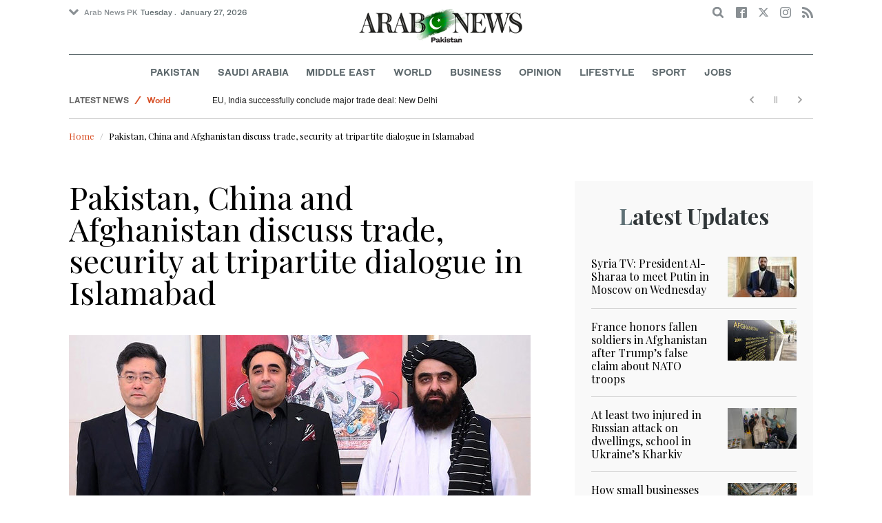

--- FILE ---
content_type: text/html; charset=utf-8
request_url: https://www.arabnews.pk/node/2298921/pakistan
body_size: 17235
content:
<!--60236--><!doctype html>
<html itemscope itemtype="http://schema.org/Webpage" class="no-js" lang="en" dir="ltr">

<head>
  <script async src="https://cdn.onthe.io/io.js/VLpTs7YbQBN4"></script>
  <meta http-equiv="X-UA-Compatible" content="IE=Edge,chrome=1" />
  <meta charset="utf-8" />
  <meta http-equiv="Content-Type" content="text/html; charset=utf-8" />
<link rel="shortcut icon" href="https://www.arabnews.pk/sites/default/files/index.png" type="image/png" />
<meta name="description" content="ISLAMABAD: Pakistan’s foreign minister Bilawal Bhutto-Zardari on Saturday discussed trade, regional connectivity and counterterrorism with his counterparts from Kabul and Beijing while hosting a tripartite dialogue on Afghanistan, said a brief statement issued by the foreign office in Islamabad. The event took place just a few days after the United Nations held a meeting in" />
<meta name="abstract" content="Get the latest breaking news and headlines from the largest Arab News website. Get world news, sport news, business news, entertainment, lifestyle, video and photos." />
<meta name="rights" content="Arab News" />
<link rel="canonical" href="https://www.arabnews.pk/node/2298921/pakistan" />
<link rel="shortlink" href="https://arab.news/z88qg" />
<meta http-equiv="content-language" content="en" />
<meta property="fb:app_id" content="331299401208963" />
<meta property="og:site_name" content="Arab News PK" />
<meta property="og:type" content="article" />
<meta property="og:title" content="Pakistan, China and Afghanistan discuss trade, security at tripartite dialogue in Islamabad" />
<meta property="og:url" content="https://arab.news/z88qg" />
<meta property="og:description" content="ISLAMABAD: Pakistan’s foreign minister Bilawal Bhutto-Zardari on Saturday discussed trade, regional connectivity and counterterrorism with his counterparts from Kabul and Beijing while hosting a tripartite dialogue on Afghanistan, said a brief statement issued by the foreign office in Islamabad. The event took place just a few days after the United Nations held a meeting in Doha in which various countries, including Pakistan, participated to find ways to pressure the Taliban to provide more rights to women." />
<meta property="og:updated_time" content="2023-05-06T22:06:43+03:00" />
<meta property="og:image" content="https://www.arabnews.pk/sites/default/files/styles/660x371_watermarkpakistan/public/main-image/2023/05/06/3805286-1829539581.jpg?itok=ev64Dod4" />
<meta property="og:image:url" content="https://www.arabnews.pk/sites/default/files/styles/660x371_watermarkpakistan/public/main-image/2023/05/06/3805286-1829539581.jpg?itok=ev64Dod4" />
<meta name="twitter:card" content="summary_large_image" />
<meta name="twitter:site" content="@Arab_News" />
<meta name="twitter:site:id" content="69172612" />
<meta name="twitter:creator" content="@Arab_News" />
<meta name="twitter:creator:id" content="69172612" />
<meta name="twitter:title" content="Pakistan, China and Afghanistan discuss trade, security at tripartite" />
<meta name="twitter:url" content="https://arab.news/z88qg" />
<meta name="twitter:description" content="ISLAMABAD: Pakistan’s foreign minister Bilawal Bhutto-Zardari on Saturday discussed trade, regional connectivity and counterterrorism with his counterparts from Kabul and Beijing while hosting a" />
<meta name="twitter:image" content="https://www.arabnews.pk/sites/default/files/styles/660x371_watermarkpakistan/public/main-image/2023/05/06/3805286-1829539581.jpg?itok=ev64Dod4" />
<meta property="article:published_time" content="2023-05-06T21:51:20+03:00" />
<meta property="article:modified_time" content="2023-05-06T22:06:43+03:00" />
<meta itemprop="name" content="Pakistan, China and Afghanistan discuss trade, security at tripartite dialogue in Islamabad" />
<meta itemprop="description" content="ISLAMABAD: Pakistan’s foreign minister Bilawal Bhutto-Zardari on Saturday discussed trade, regional connectivity and counterterrorism with his counterparts from Kabul and Beijing while hosting a tripartite dialogue on Afghanistan, said a brief statement issued by the foreign office in Islamabad. The event took place just a few days after the United Nations held a meeting in Doha in which various countries, including Pakistan, participated to find ways to pressure the Taliban to provide more rights to women." />
<meta itemprop="image" content="https://www.arabnews.pk/sites/default/files/styles/660x371_watermarksaudi/public/main-image/2023/05/06/3805286-1829539581.jpg?itok=sE34fnF-" />
  <meta name="viewport" content="width=device-width, initial-scale=1.0" />
  <title>Pakistan, China and Afghanistan discuss trade, security at tripartite dialogue in Islamabad | Arab News PK</title>
  <link type="text/css" rel="stylesheet" href="https://www.arabnews.pk/sites/default/files/css/css_lQaZfjVpwP_oGNqdtWCSpJT1EMqXdMiU84ekLLxQnc4.css" media="all" />
<link type="text/css" rel="stylesheet" href="https://www.arabnews.pk/sites/default/files/css/css_BufjjoOnuJh6uJQVVMb4QWQv-KnWx_lG0GDvc10vDV0.css" media="all" />
<link type="text/css" rel="stylesheet" href="https://www.arabnews.pk/sites/default/files/css/css_UUNq-h4nXBp47kiN_tBve5abMjVNmcs-SogmBCp1EOo.css" media="all" />
<link type="text/css" rel="stylesheet" href="https://www.arabnews.pk/sites/default/files/css/css_S1iRH6pqoG9ST_lbfSWVGomZyltRnNkxe_nNTRnjQs0.css" media="all" />
  <script type="text/javascript" src="https://www.arabnews.pk/sites/all/modules/jquery_update/replace/jquery/1.7/jquery.min.js?v=1.7.2"></script>
<script type="text/javascript" src="https://www.arabnews.pk/misc/jquery-extend-3.4.0.js?v=1.7.2"></script>
<script type="text/javascript" src="https://www.arabnews.pk/misc/jquery-html-prefilter-3.5.0-backport.js?v=1.7.2"></script>
<script type="text/javascript" src="https://www.arabnews.pk/misc/jquery.once.js?v=1.2"></script>
<script type="text/javascript" src="https://www.arabnews.pk/misc/drupal.js?t9fpvf"></script>
<script type="text/javascript" src="https://www.arabnews.pk/sites/all/modules/jquery_update/replace/ui/external/jquery.cookie.js?v=67fb34f6a866c40d0570"></script>
<script type="text/javascript" src="https://www.arabnews.pk/sites/all/modules/jquery_update/replace/misc/jquery.form.min.js?v=2.69"></script>
<script type="text/javascript" src="https://www.arabnews.pk/sites/all/modules/dialog/misc/ajax.js?v=7.82"></script>
<script type="text/javascript" src="https://www.arabnews.pk/sites/all/modules/jquery_update/js/jquery_update.js?v=0.0.1"></script>
<script type="text/javascript" src="https://www.arabnews.pk/sites/all/modules/ajax_links_api/ajax_links_api.js?t9fpvf"></script>
<script type="text/javascript" src="https://www.arabnews.pk/sites/all/modules/fb_instant_articles/modules/fb_instant_articles_display/js/admin.js?t9fpvf"></script>
<script type="text/javascript">
<!--//--><![CDATA[//><!--
  window.most_article = function (period, folder_type) {
      jQuery.getJSON('https://www.arabnews.com/sites/default/files/'+folder_type+'/'+period+'.json?v='+(new Date).getTime(), function(data) {
        var _url ='https://www.arabnews.com/sites/default/files/'+folder_type+'/'+period+'.json';
          //console.log(_url);
          //console.log(data);
          var html="";
          jQuery.each(data.articles.list, function(i,item){
          var _number_view = "";
          if(folder_type == "mostread"){
            _number_view = item.pageviews;
          } else{
            _number_view = item.facebook;
          }
          var _nid_article =  item.url.split("/"); 
          var _img_public = item.type_article.split("public://");

          //console.log(_img_public);

          if(_img_public.length == 2){
            var _img_most = 'https://www.arabnews.com/sites/default/files/'+_img_public[1];
            
          } else if (_img_public.length == 1){
            var _img_most = item.type_article;
          }
          html +='<div class="object-item" data-nid="'+_nid_article[2]+'"><div class="media-object"><div class="media-object-section"><div class="media-object-img"><a href="'+item.url+'"><img title="'+item.page+'" alt="'+item.page+'" width="100" src="'+_img_most+'"></a></div><div class="meta-area"><span class="views-count  views-count-placeholder nid-'+_nid_article[2]+'"><i class="icomoon-icon icon-views"></i> <span>'+_number_view+'</span></span></div></div><div class="media-object-section"><h6 class="font-bold"><a href="'+item.url+'">'+item.page+'</a></h6></div></div>';
              if (i == 5){
              return false;
              }    
          });
          var _div_id ='#share_'+folder_type+'_'+period;
          jQuery(_div_id).append(html);
      });
    }
//--><!]]>
</script>
<script type="text/javascript" src="https://www.arabnews.pk/sites/all/modules/views_ajax_get/views_ajax_get.js?t9fpvf"></script>
<script type="text/javascript" src="https://www.arabnews.pk/sites/all/modules/views/js/base.js?t9fpvf"></script>
<script type="text/javascript" src="https://www.arabnews.pk/misc/progress.js?v=7.82"></script>
<script type="text/javascript" src="https://www.arabnews.pk/sites/all/modules/views/js/ajax_view.js?t9fpvf"></script>
<script type="text/javascript" src="https://www.arabnews.pk/sites/all/modules/gd_infinite_scroll/js/gd_infinite_scroll.js?t9fpvf"></script>
<script type="text/javascript" src="https://www.arabnews.pk/sites/all/modules/hide_submit/js/hide_submit.js?t9fpvf"></script>
<script type="text/javascript">
<!--//--><![CDATA[//><!--
jQuery.extend(Drupal.settings, {"basePath":"\/","pathPrefix":"","ajaxPageState":{"theme":"narabnewspk","theme_token":"ForOuHwvMG27fqfhAl9TRRrF7BuJonECqkxrnk7L8p0","jquery_version":"1.7","js":{"sites\/all\/modules\/jquery_update\/replace\/jquery\/1.7\/jquery.min.js":1,"misc\/jquery-extend-3.4.0.js":1,"misc\/jquery-html-prefilter-3.5.0-backport.js":1,"misc\/jquery.once.js":1,"misc\/drupal.js":1,"sites\/all\/modules\/jquery_update\/replace\/ui\/external\/jquery.cookie.js":1,"sites\/all\/modules\/jquery_update\/replace\/misc\/jquery.form.min.js":1,"sites\/all\/modules\/dialog\/misc\/ajax.js":1,"sites\/all\/modules\/jquery_update\/js\/jquery_update.js":1,"sites\/all\/modules\/ajax_links_api\/ajax_links_api.js":1,"sites\/all\/modules\/fb_instant_articles\/modules\/fb_instant_articles_display\/js\/admin.js":1,"0":1,"sites\/all\/modules\/views_ajax_get\/views_ajax_get.js":1,"sites\/all\/modules\/views\/js\/base.js":1,"misc\/progress.js":1,"sites\/all\/modules\/views\/js\/ajax_view.js":1,"sites\/all\/modules\/gd_infinite_scroll\/js\/gd_infinite_scroll.js":1,"sites\/all\/modules\/hide_submit\/js\/hide_submit.js":1},"css":{"modules\/system\/system.base.css":1,"sites\/all\/modules\/ajax_links_api\/ajax_links_api.css":1,"sites\/all\/modules\/date\/date_api\/date.css":1,"sites\/all\/modules\/date\/date_popup\/themes\/datepicker.1.7.css":1,"sites\/all\/modules\/date\/date_repeat_field\/date_repeat_field.css":1,"sites\/all\/modules\/ckeditor\/css\/ckeditor.css":1,"sites\/all\/modules\/ctools\/css\/ctools.css":1,"sites\/all\/modules\/gd_infinite_scroll\/css\/gd_infinite_scroll.css":1,"sites\/all\/modules\/hide_submit\/css\/hide_submit.css":1,"sites\/all\/themes\/narabnewspk\/assets\/css\/app.css":1}},"ajax_links_api":{"selector":"#content","trigger":".ajax-link","negative_triggers":"#toolbar a","html5":0,"vpager":1},"viewsAjaxGet":["ticker"],"views":{"ajax_path":"\/views\/ajax","ajaxViews":{"views_dom_id:063db2ffc8627c7e46045230562d201e":{"view_name":"ticker","view_display_id":"block_1","view_args":"","view_path":"node\/2298921","view_base_path":"ticker-json","view_dom_id":"063db2ffc8627c7e46045230562d201e","pager_element":0}}},"urlIsAjaxTrusted":{"\/views\/ajax":true,"\/node\/2298921\/pakistan":true},"gd_infinite_scroll":{"1":{"img_path":"https:\/\/www.arabnews.pk\/sites\/all\/modules\/gd_infinite_scroll\/images\/ajax-loader.gif","name":"node_scroll","pager_selector":"ul.pager","next_selector":"li.pager-next a:first","content_selector":".view-id-full_content_display","items_selector":".cell","load_more":0,"load_more_markup":"\u003Cbutton class=\u0022load-more\u0022\u003ELoad more\u003C\/button\u003E","ajax_pager":0,"database_override":true,"url":"node\/*"}},"hide_submit":{"hide_submit_status":true,"hide_submit_method":"disable","hide_submit_css":"hide-submit-disable","hide_submit_abtext":"","hide_submit_atext":"","hide_submit_hide_css":"hide-submit-processing","hide_submit_hide_text":"Processing...","hide_submit_indicator_style":"expand-left","hide_submit_spinner_color":"#000","hide_submit_spinner_lines":12,"hide_submit_hide_fx":0,"hide_submit_reset_time":5000}});
//--><!]]>
</script>
  <!-- <link rel="stylesheet" media="print" src="/sites/all/themes/narabnewspk/assets/css/print_stylesheet.css" /> -->
  <script src="/sites/all/themes/narabnewspk/assets/js/Pageviews-2.0.js?afdeeasf"></script>
     
  <script type='text/javascript'>
    var d_site = d_site || '7E7526088960047A3792A35A';
  </script>
  <script src='//widget.privy.com/assets/widget.js'></script>
  
  <!-- Remove view count from pk-->
  <style type="text/css">
    .views-count-placeholder {
      display: none !important;
    }
  </style>
  <script>
    (function(w, d, s, l, i) {
      w[l] = w[l] || [];
      w[l].push({
        'gtm.start': new Date().getTime(),
        event: 'gtm.js'
      });
      var f = d.getElementsByTagName(s)[0],
        j = d.createElement(s),
        dl = l != 'dataLayer' ? '&l=' + l : '';
      j.async = true;
      j.src =
        'https://www.googletagmanager.com/gtm.js?id=' + i + dl;
      f.parentNode.insertBefore(j, f);
    })(window, document, 'script', 'dataLayer', 'GTM-K2V74X2');
  </script>
  <script type="text/javascript">
    !(function(p,l,o,w,i,n,g){
        if(!p[i]){
            p[i]=p[i]||[];
            p[i].push(i);
            p[i]=function(){(p[i].q=p[i].q||[]).push(arguments);};
            p[i].q=p[i].q||[];
            n=l.createElement(o);
            g=l.getElementsByTagName(o)[0];
            n.async=1;
            n.src=w;
            g.parentNode.insertBefore(n, g);
            n.onload = function() {
                window.l5plow.initTag('24', 1800, '', 'tracker.srmg-cdp.com');

                window.l5plow('enableFormTracking');
                window.l5plow('trackPageView');
            };
        }
    })(window, document, "script", "https://js.l5id.com/l5v3s.js", "l5track");
  </script>
  <script src="/srpc.js?ssss"></script>
  <!-- Start GPT Tag -->
  <script async="async" src="https://securepubads.g.doubleclick.net/tag/js/gpt.js"></script>
  <script>
    window.googletag = window.googletag || {
      cmd: []
    };
    var anchorSlot;

    function isMobileDevice() {
      return /Android|webOS|iPhone|iPod|BlackBerry|IEMobile|Opera Mini/i.test(navigator.userAgent);
    }
    googletag.cmd.push(function() {
      var isDesktop = !isMobileDevice() && window.innerWidth > 1024;
      var isTablet = window.innerWidth > 767 && window.innerWidth <= 1024;
      var isMobile = isMobileDevice();

      

      var topMapping = googletag.sizeMapping()
        .addSize([1080, 0], [
          [728, 90],
          [970, 90],
          [970, 250]
        ])
        .addSize([750, 400], [
          [728, 90],
          [970, 250],
          [970, 50]
        ])
        .addSize([470, 400], [
          [320, 50],
          [320, 100],
          [300, 100],
          [300, 50]
        ])
        .addSize([0, 0], [
          [320, 50],
          [320, 100],
          [300, 100],
          [320, 50]
        ])
        .build();

      var midMapping = googletag.sizeMapping()
        .addSize([1080, 0], [
          [300, 250],
          [336, 280],
          [300, 600],
          [160, 600]
        ])
        .addSize([750, 400], [
          [300, 250],
          [336, 280],
          [300, 600],
          [160, 600]
        ])
        .addSize([470, 400], [
          [300, 250],
          [336, 280],
          [250, 250],
          [200, 200]
        ])
        .addSize([0, 0], [
          [300, 250],
          [336, 280],
          [250, 250],
          [200, 200]
        ])
        .build();

      var bottomMapping = googletag.sizeMapping()
        .addSize([1080, 0], [
          [336, 280],[300, 250]
        ])
        .addSize([750, 400], [
          [250, 250],
          [300, 250],
          [336, 280]
        ])
        .addSize([470, 400], [
          [300, 250],
          [250, 250],
          [320, 100],
          [200, 200],
          [336, 280]
        ])
        .addSize([0, 0], [
          [320, 50],
          [250, 250],
          [200, 200],
          [320, 100],
          [336, 280]
        ])
        .build();

      googletag.defineSlot('/5910/Arabnewspk/Pakistan', [1, 1], 'div-gpt-ad-3341368-0').addService(googletag.pubads());

      googletag.defineOutOfPageSlot('/5910/Arabnewspk/Pakistan', 'div-gpt-ad-3341368-1')
        .addService(googletag.pubads());

      googletag.defineSlot('/5910/Arabnewspk/Pakistan', [
          [728, 90],
          [970, 90],
          [970, 250],
          [970, 90],
          [320, 50],
          [320, 100],
          [300, 100],
          [300, 50]
        ], 'div-gpt-ad-3341368-2')
        .defineSizeMapping(topMapping)
        .setTargeting('position', 'atf')
        .addService(googletag.pubads());

      googletag.defineSlot('/5910/Arabnewspk/Pakistan', [
          [300, 250],
          [336, 280],
          [300, 600],
          [160, 600],
          [250, 250],
          [200, 200]
        ], 'div-gpt-ad-3341368-3')
        .defineSizeMapping(midMapping)
        .setTargeting('position', 'Mid1')
        .addService(googletag.pubads());

      googletag.defineSlot('/5910/Arabnewspk/Pakistan', [
          [300, 250],
          [336, 280],
          [300, 600],
          [160, 600],
          [250, 250],
          [200, 200],
          ['Fluid']
        ], 'div-gpt-ad-3341368-4')
        .defineSizeMapping(midMapping)
        .setTargeting('position', 'Mid2')
        .addService(googletag.pubads());

      googletag.defineSlot('/5910/Arabnewspk/Pakistan', [
          [300, 250],
          [250, 250],
          [336, 280],
          [320, 50],
          [320, 100],
          [200, 200],
          ['Fluid']
        ], 'div-gpt-ad-3341368-5')
        .defineSizeMapping(bottomMapping)
        .setTargeting('position', 'btf')
        .addService(googletag.pubads());


      if (document.body.clientWidth <= 1024) {
        anchorSlot = googletag.defineOutOfPageSlot(
          '/5910/Arabnewspk/business', googletag.enums.OutOfPageFormat.BOTTOM_ANCHOR);
      }
      if (anchorSlot) {
        anchorSlot
          .setTargeting('Page', 'Pakistan')
          .addService(googletag.pubads());
      }

      // Configure page-level targeting.
      googletag.pubads().setTargeting('Page', ['Article']);
      googletag.pubads().setTargeting('url', [window.location.pathname]);
      googletag.pubads().enableLazyLoad({
        // Fetch slots within 2 viewports.
        fetchMarginPercent: 200,
        // Render slots within 1 viewports.
        renderMarginPercent: 100,
        mobileScaling: 2.0
      });
            var ppid = 'de077aa247d94718103378d2b3ebbdeb2d9e871bda59b4b234da63328c5fad4a';
      googletag.pubads().setPublisherProvidedId(ppid);
      googletag.pubads().enableSingleRequest();
      googletag.pubads().collapseEmptyDivs();
      googletag.pubads().setCentering(true);
      googletag.enableServices();
    });

    // networkCode is provided
    window.googletag = window.googletag || {
      cmd: []
    };
    googletag.secureSignalProviders = googletag.secureSignalProviders || [];
    googletag.secureSignalProviders.push({
      networkCode: "5910",
      collectorFunction: () => {
        // ...custom signal generation logic...
        return Promise.resolve("signal");
      },
    });
  </script>
  <script async src="//pahter.tech/c/arabnews.pk.js"></script>
  <script async src="https://serving.srmg.com/player/srmgads.js"></script>
  <script data-playerPro="current">(function(){var s=document.querySelector('script[data-playerPro="current"]');s.removeAttribute("data-playerPro");(playerPro=window.playerPro||[]).push({id:"vzQlgZN6vogT",after:s});})();</script>
</head>

<body class="html not-front not-logged-in no-sidebars page-node page-node- page-node-2298921 node-type-rbitem domain-www-arabnews-pk" >
  <!-- Google Tag Manager (noscript) -->
  <noscript><iframe src="https://www.googletagmanager.com/ns.html?id=GTM-K2V74X2" height="0" width="0" style="display:none;visibility:hidden"></iframe></noscript>
  <!-- End Google Tag Manager (noscript) -->
  <div id="main-wrap">

    <div id='div-gpt-ad-3341368-0'>
      <script>
        googletag.cmd.push(function() {
          onDvtagReady(function () { googletag.display('div-gpt-ad-3341368-0'); });
        });
      </script>
    </div>

    <div id='div-gpt-ad-3341368-1'>
      <script>
        googletag.cmd.push(function() {
          onDvtagReady(function () { googletag.display('div-gpt-ad-3341368-1'); });
        });
      </script>
    </div>
    <div canvas="container">
      <div class="container">
        <div id="sb-blocker"></div>
                <script>
  jQuery.ajax({
    url: '/views/ajax',
    type: 'post',
    data: {
      view_name: 'ticker',
      view_display_id: 'block_2', //your display id
      view_args: {}, // your views arguments
    },
    dataType: 'json',
    success: function(response) {
      if (response[1] !== undefined) {
        jQuery('.break-news-header').append(response[1].data);
        // Drupal.attachBehaviors();
        //  Drupal.attachBehaviors($('#raayleft'), Drupal.settings);
      }

    },
    complete: function() {
      // jQuery(".author-slick").slick("getSlick").refresh();
    }
  });
</script>
<header id="main-header">
  <div id="sticky-header-waypoint">
    <div class="break-news-header show-for-large">
          </div>
    <div class="sticky-header-spacer"></div>
    <div class="main-header-before show-for-medium">
      <div class="grid-container">
        <div class="grid-x grid-margin-x">
          <div class="cell shrink show-for-medium-only">
            <button class="toggle-nav-panel" type="button" aria-label="Menu" aria-controls="navigation"><i class="icomoon-icon icon-hamburger"></i></button>
          </div>
          <div class="cell auto">
            <div class="dropdown-wrapper">
              <button class="dropdown button small" type="button"><i class="icomoon-icon icon-arrow-down"></i>Arab News PK</button>
              <div class="dropdown-menu">
                <ul class="menu vertical">
                  <li><a href="http://www.arabnews.com/">Arab News</a></li>
                  <li><a href="http://www.arabnews.jp/">Arab News JP</a></li>
                  <li><a href="https://www.arabnews.fr/">Arab News FR</a></li>
                </ul>
              </div>
            </div>
            <div class="current-date">
               <time>Tuesday .  January 27, 2026 </time>            </div>
          </div>
          <div class="cell shrink">
            <div class="text-right">
              <div class="holder-area">
                <div class="search-area">
                  <form class="searchbox" action="/node/2298921/pakistan" method="post" id="search-block-form" accept-charset="UTF-8"><div><div class="container-inline">
      <h2 class="element-invisible">Search form</h2>
    <div class="form-item form-type-textfield form-item-search-block-form">
  <label class="element-invisible" for="edit-search-block-form--2">Search </label>
 <input title="Enter the terms you wish to search for." placeholder="Search here ..." class="searchbox-input form-text" onkeyup="buttonUp();" type="text" id="edit-search-block-form--2" name="search_block_form" value="" size="15" maxlength="128" />
</div>
<div class="form-actions form-wrapper" id="edit-actions"><input class="searchbox-submit form-submit" type="submit" id="edit-submit" name="op" value="" /><span class="searchbox-icon"><i class="icomoon-icon icon-search"></i></span></div><input type="hidden" name="form_build_id" value="form-BLeuFnUh4WsnXM6jzjihBrGSrTcZRalbloZaCHIQv6A" />
<input type="hidden" name="form_id" value="search_block_form" />
</div>
</div></form>                </div>
              </div>
              <div class="socials-area">
                <div class="socials-btns">
                  <a href="https://www.facebook.com/arabnewspk/" class="social-btn facebook-btn-hover" target="_blank"><i class="icomoon-icon icon-facebook"></i></a>
                  <a href="https://twitter.com/arabnewspk/" class="social-btn twitter-btn-hover" target="_blank"><i class="icomoon-icon icon-twitter"></i></a>
                  <a href="https://www.instagram.com/arabnewspk/" class="social-btn instagram-btn-hover" target="_blank"><i class="icomoon-icon icon-instagram"></i></a>
                  <!-- <a href="https://plus.google.com/+arabnews" class="social-btn"><i class="icomoon-icon icon-googleplus"></i></a> -->
                  <a href="/rss" class="social-btn" target="_blank"><i class="icomoon-icon icon-rss"></i></a>
                </div>
              </div>
            </div>
          </div>
        </div>
      </div>
    </div>

    <div class="main-header-inner show-for-medium">
      <div class="grid-container">
        <div class="grid-x grid-margin-x align-center">
          <div class="cell shrink">
            <div class="logo">
              <a href="/"><img src="/sites/all/themes/narabnewspk/assets/img/logo-pk.png?sdsa" alt="Logo"></a>
            </div>
            <div class="banner">
              Pakistan Edition
            </div>
          </div>
        </div>
      </div>
    </div>
    <div id="area-to-stick">
      <div class="grid-x gutters-1x align-justify align-middle">
        <div class="cell shrink hide-for-large">
          <button class="toggle-nav-panel" type="button" aria-label="Menu" aria-controls="navigation"><i class="icomoon-icon icon-hamburger"></i></button>
        </div>
        <div class="cell shrink">
          <div class="logo">
            <a href="/"><img src="/sites/all/themes/narabnewspk/assets/img/logo-pk-no-txt.png" alt="Logo"></a>
          </div>
          <div class="banner">Pakistan Edition</div>
        </div>
        <div class="cell auto show-for-large">
          <nav class="nav-container">
            <ul class="menu align-center show-for-medium"><li class="first leaf saudi-arabia-theme-bg-hover menu-17541"><a href="/Pakistan">Pakistan</a></li>
<li class="leaf middle-east-theme-bg-hover menu-17546"><a href="/saudiarabia">Saudi Arabia</a></li>
<li class="leaf menu-17651"><a href="/middleeast">Middle East</a></li>
<li class="leaf world-theme-bg-hover menu-17551"><a href="/world">World</a></li>
<li class="leaf economy-theme-bg-hover menu-17556"><a href="/economy">Business</a></li>
<li class="leaf menu-17631"><a href="/opinion">Opinion</a></li>
<li class="leaf lifestyle-theme-bg-hover menu-17586"><a href="/lifestyle">Lifestyle</a></li>
<li class="leaf sports-theme-bg-hover menu-17581"><a href="/sport">Sport</a></li>
<li class="last leaf menu-17681"><a href="http://careers.arabnews.com">Jobs</a></li>
</ul>          </nav>
        </div>
        <div class="cell shrink">
          <div class="subheader-block text-right">
            <div class="holder-area">
              <div class="search-area">
                <form class="searchbox" action="/node/2298921/pakistan" method="post" id="search-block-form--2" accept-charset="UTF-8"><div><div class="container-inline">
      <h2 class="element-invisible">Search form</h2>
    <div class="form-item form-type-textfield form-item-search-block-form">
  <label class="element-invisible" for="edit-search-block-form--4">Search </label>
 <input title="Enter the terms you wish to search for." placeholder="Search here ..." class="searchbox-input form-text" onkeyup="buttonUp();" type="text" id="edit-search-block-form--4" name="search_block_form" value="" size="15" maxlength="128" />
</div>
<div class="form-actions form-wrapper" id="edit-actions--2"><input class="searchbox-submit form-submit" type="submit" id="edit-submit--2" name="op" value="" /><span class="searchbox-icon"><i class="icomoon-icon icon-search"></i></span></div><input type="hidden" name="form_build_id" value="form-5piR28U_2hJGnX3ZOH2uy-m1zTcFPWWoudvGS_V_hSU" />
<input type="hidden" name="form_id" value="search_block_form" />
</div>
</div></form>              </div>
            </div>
            <div class="socials-area show-for-medium">
              <div class="socials-btns">
                <a href="https://www.facebook.com/arabnewspk" class="social-btn facebook-btn-hover" target="_blank"><i class="icomoon-icon icon-facebook"></i></a>
                <a href="https://twitter.com/arabnewspk" class="social-btn twitter-btn-hover" target="_blank"><i class="icomoon-icon icon-twitter"></i></a>
                <a href="https://www.instagram.com/arabnewspk" class="social-btn instagram-btn-hover" target="_blank"><i class="icomoon-icon icon-instagram"></i></a>
                <!--  <a href="https://plus.google.com/+arabnews" class="social-btn"><i class="icomoon-icon icon-googleplus"></i></a> -->
                <a href="/rss" class="social-btn" target="_blank"><i class="icomoon-icon icon-rss"></i></a>
              </div>
            </div>
          </div>
        </div>
      </div>
    </div>
    <div id="sticky-header" canvas="">
      <div class="ad-block ad-block-header block-wrapper show-for-large" id="leaderboard" data-duration="2">
        <div class="block-wrapper__content">
          <div class="ad-block__holder small text-center">
          
              
          <script>
            if (!isMobileDevice()) {
                document.write("<div id='div-gpt-ad-3341368-2'></div>");
                  googletag.cmd.push(function() { 
                      onDvtagReady(function () { googletag.display('div-gpt-ad-3341368-2'); }); 
                  });
              }
        
          </script>
  
          </div>
        </div>
      </div>
      <!-- STICKY TOP AD -->
      <div class="ad-block ad-block-header block-wrapper hide-for-large" id="leaderboardSm" data-duration="2">
        <div class="block-wrapper__content">
          <div class="ad-block__holder small text-center">
                <script>
                  if (isMobileDevice()) {
                document.write("<div id='div-gpt-ad-3341368-2'></div>");
                  googletag.cmd.push(function() { 
                      onDvtagReady(function () { googletag.display('div-gpt-ad-3341368-2'); }); 
                  });
              }
        
                </script>

          </div>
        </div>
      </div>
    </div>
    <div class="break-news-header show-for-medium-only">
          </div>
    <div class="main-header-after show-for-large">
      <div class="grid-container">
        <div class="grid-x grid-margin-x">
          <div class="cell">
            <nav class="nav-container">
              <ul class="menu align-center show-for-medium"><li class="first leaf saudi-arabia-theme-bg-hover menu-17541"><a href="/Pakistan">Pakistan</a></li>
<li class="leaf middle-east-theme-bg-hover menu-17546"><a href="/saudiarabia">Saudi Arabia</a></li>
<li class="leaf menu-17651"><a href="/middleeast">Middle East</a></li>
<li class="leaf world-theme-bg-hover menu-17551"><a href="/world">World</a></li>
<li class="leaf economy-theme-bg-hover menu-17556"><a href="/economy">Business</a></li>
<li class="leaf menu-17631"><a href="/opinion">Opinion</a></li>
<li class="leaf lifestyle-theme-bg-hover menu-17586"><a href="/lifestyle">Lifestyle</a></li>
<li class="leaf sports-theme-bg-hover menu-17581"><a href="/sport">Sport</a></li>
<li class="last leaf menu-17681"><a href="http://careers.arabnews.com">Jobs</a></li>
</ul>            </nav>
          </div>
        </div>
      </div>
    </div>

    
    
  </div>
</header>
        <script type="application/ld+json">
  {"@context":"http:\/\/schema.org","@type":"NewsArticle","mainEntityOfPage":{"@type":"WebPage","@id":"https:\/\/www.arabnews.pk\/node\/2298921"},"url":"https:\/\/www.arabnews.pk\/node\/2298921","potentialAction":{"@type":"SearchAction","target":"https:\/\/www.arabnews.com\/search\/site\/{search_term_string}","query-input":"required name=search_term_string"},"headline":"Pakistan, China and Afghanistan discuss trade, security at tripartite dialogue in Islamabad","articleBody":"\u003Cp\u003E\r\n\tISLAMABAD: Pakistan\u2019s foreign minister Bilawal Bhutto-Zardari on Saturday discussed trade, regional connectivity and counterterrorism with his counterparts from Kabul and Beijing while hosting a tripartite dialogue on Afghanistan, said a brief statement issued by the foreign office in Islamabad.\u003C\/p\u003E\r\n\r\n\u003Cp\u003E\r\n\tThe event took place just a few days after the United Nations held a meeting in Doha in which various countries, including Pakistan, participated to find ways to pressure the Taliban to provide more rights to women.\u003C\/p\u003E\r\n\r\n\u003Cp\u003E\r\n\tThe interim Afghan foreign minister, Amir Khan Muttaqi, came to Islamabad to attend the tripartite meeting at a time when Pakistan is witnessing growing number of militant attacks along its 2,600-kilometer-long frontier with Afghanistan.\u003C\/p\u003E\r\n\r\n\u003Cp\u003E\r\n\tChina, the third participant of the dialogue, also has interests in Afghanistan and the overall neighborhood. Beijing has invested about $60 billion in the ambitious China-Pakistan Economic Corridor (CPEC) project which is part of a larger scheme to enhance regional connectivity.\u003C\/p\u003E\r\n\r\n\u003Cdiv style=text-align:center\u003E\r\n\t\u003Cfigure class=image style=display:inline-block\u003E\r\n\t\t\u003Cimg alt= height=395 src=https:\/\/www.arabnews.pk\/sites\/default\/files\/styles\/n_670_395\/public\/2023\/05\/06\/3805251-1831588090.jpg?itok=gIT1thA5 width=670 \/\u003E\r\n\t\t\u003Cfigcaption\u003E\r\n\t\t\tThis handout photograph taken on May 6, 2023 and released by the Pakistan Information Department (PID) shows Pakistan\u0027s Foreign Minister Bilawal Bhutto Zardari (C) speaking during a metting with Chinese Foreign Minister Qin Gang (L) and Afghanistan\u2019s foreign minister Amir Khan Muttaqi (R) during a meeting in Islamabad. (Photo courtesy: PID)\u003C\/figcaption\u003E\r\n\t\u003C\/figure\u003E\r\n\u003C\/div\u003E\r\n\r\n\u003Cp\u003E\r\n\t\u201c[Pakistan] hosted 5th China-Pakistan-Afghanistan Trilateral [Foreign Ministers\u2019] Dialogue at [the Ministry of Foreign Affairs] today,\u201d said a foreign office Twitter post. \u201cHeld Productive discussions on political engagement, counter terrorism, trade \u0026amp; connectivity. [Pakistan] looks forward to advancing our common agenda for regional cooperation under trilateral framework.\u201d\u003C\/p\u003E\r\n\r\n\u003Cp\u003E\r\n\t\u003Cdiv class=media_embed height=472px width=600px\u003E\r\n\t\t\u003Cblockquote class=twitter-tweet height=472px width=600px\u003E\r\n\t\t\t\u003Cp dir=ltr lang=en\u003E\r\n\t\t\t\tPak hosted 5th China-Pakistan-Afghanistan Trilateral FMs Dialogue at MoFA today. Held Productive discussions on political engagement, counter terrorism, trade \u0026amp; connectivity. looks forward to advancing our common agenda for regional cooperation under trilateral framework. \u003Ca href=https:\/\/t.co\/h44dee61lZ\u003Epic.twitter.com\/h44dee61lZ\u003C\/a\u003E\u003C\/p\u003E\r\n\t\t\t\u2014 Spokesperson MoFA (@ForeignOfficePk) \u003Ca href=https:\/\/twitter.com\/ForeignOfficePk\/status\/1654882636404502528?ref_src=twsrc%5Etfw\u003EMay 6, 2023\u003C\/a\u003E\u003C\/blockquote\u003E\r\n\t\t\u003Cscript async= charset=utf-8 height=472px src=https:\/\/platform.twitter.com\/widgets.js width=600px\u003E\u003C\/script\u003E\u003C\/div\u003E\r\n\u003C\/p\u003E\r\n\r\n\u003Cp\u003E\r\n\tEarlier, Chinese foreign minister Qin Gang held a strategic dialogue with Bhutto-Zardari wherein the two officials discussed the situation in Afghanistan.\u003C\/p\u003E\r\n\r\n\u003Cp\u003E\r\n\tWhile the Pakistani minister emphasized the significance of Afghanistan\u2019s stability for the overall betterment of the region, his Chinese counterpart hoped Kabul\u2019s interim administration would show sensitivity toward the security of its neighbors.\u003C\/p\u003E\r\n\r\n\u003Cp\u003E\r\n\tThey also reiterated the need for a more inclusive government in Kabul.\u003C\/p\u003E\r\n","articleSection":null,"image":{"@type":"ImageObject","url":"https:\/\/www.arabnews.pk\/sites\/default\/files\/styles\/n_670_395\/public\/main-image\/2023\/05\/06\/3805286-1829539581.jpg?itok=L7ymFTRx","width":"600","height":"400"},"commentCount":"0","datePublished":"2023-05-6 21:48:54","dateModified":"2023-05-6 22:06:43","author":{"@type":"Person","name":"Arab News Pakistan"},"publisher":{"@type":"Organization","name":"Arabnews","logo":{"@type":"ImageObject","url":"https:\/\/www.arabnews.com\/sites\/all\/themes\/arabnews\/assets\/img\/logo.png","width":"270","height":"80"}}}</script>
<script>
  window.dataLayer = window.dataLayer || [];
  dataLayer.push({
    event: 'custom_page_view',
    page_type: "content - article",
    article_id: "2298921",
    article_category: "Pakistan",
    article_author: "Arab News Pakistan",
    article_publish_date: "2023-05-6 21:48:54",
    article_length: "346",
    tags: "[Pakistan Afghanistan Ties,Pakistan China Ties]"
  });
</script>
<main>
  <div class="news-ticker-area hide-for-small-only">
    <div class="grid-container">
      <div class="grid-x grid-margin-x">
        <div class="cell">
          <div class="view view-ticker view-id-ticker view-display-id-block_1 view-dom-id-063db2ffc8627c7e46045230562d201e">
        
  
  
      <div class="view-content">
      <div id="news-ticker" style="height: 30px; overflow: hidden;">
	<ul data-vr-zone="Ticker">
					<li data-category="Latest News" data-subcategory="<a href='/taxonomy/term/3'>World</a>" data-color="d85229"><a href="/node/2630725/world">France honors fallen soldiers in Afghanistan after Trump’s false claim about NATO troops</a></li>					<li data-category="Latest News" data-subcategory="<a href='/taxonomy/term/3'>World</a>" data-color="d85229"><a href="/node/2630724/world">Hundreds feared missing or dead trying to cross the Mediterranean, says UN migration agency</a></li>					<li data-category="Latest News" data-subcategory="<a href='/taxonomy/term/3'>World</a>" data-color="d85229"><a href="/node/2630728/world">At least two injured in Russian attack on dwellings, school in Ukraine’s Kharkiv</a></li>					<li data-category="Latest News" data-subcategory="<a href='/taxonomy/term/3'>World</a>" data-color="d85229"><a href="/node/2630720/world">EU, India successfully conclude major trade deal: New Delhi</a></li>					<li data-category="Latest News" data-subcategory="<a href='/taxonomy/term/5'>Sport</a>" data-color="d85229"><a href="/node/2630719/sport">Riyadh 2026: The gateway to LIV’s most global season yet</a></li>					<li data-category="Latest News" data-subcategory="<a href='/taxonomy/term/3'>World</a>" data-color="d85229"><a href="/node/2630715/world">Trump doesn’t want Americans hurt but blames Democrats: White House</a></li>					<li data-category="Latest News" data-subcategory="<a href='/taxonomy/term/5'>Sport</a>" data-color="d85229"><a href="/node/2630713/sport">Al-Nassr and Al-Ittihad claim difficult victories to close SPL Matchday 18</a></li>					<li data-category="Latest News" data-subcategory="<a href='/taxonomy/term/1'>Saudi Arabia</a>" data-color="d85229"><a href="/node/2630710/saudi-arabia">8 NGOs join Saudi Arabia’s national vegetation drive</a></li>					<li data-category="Latest News" data-subcategory="<a href='/taxonomy/term/1'>Saudi Arabia</a>" data-color="d85229"><a href="/node/2630707/saudi-arabia">Saudi, Omani navies launch Winds of Peace 2026 training</a></li>					<li data-category="Latest News" data-subcategory="<a href='/taxonomy/term/3'>World</a>" data-color="d85229"><a href="/node/2630704/world">World not ready for rise in extreme heat, scientists say</a></li>			</ul>
</div>    </div>
  
  
  
  
  
  
</div>        </div>
      </div>
    </div>
  </div>
  <div class="breadcrumbs-wrapper hide-for-small-only">
    <div class="grid-container">
      <div class="grid-x">
        <div class="cell">
          <h2 class="element-invisible">You are here</h2><ul class="breadcrumbs hide-for-small-only wow lightSpeedIn" itemprop="breadcrumb"><li class="breadcrumb-1"><a href="/">Home</a></li><li class="breadcrumb-last current">Pakistan, China and Afghanistan discuss trade, security at tripartite dialogue in Islamabad</li></ul>                                      </div>
      </div>
    </div>
  </div>
  <div class="articles-entries grid-container small-grid-collapse" style="padding-bottom: 150px;">
    <div class="entry-article-wrapper padding-top-1">
      <div class="grid-x grid-margin-x align-center">

        <div class="cell large-auto">
          <div id="content-articles" class="content-wrap">
            ﻿    <script type="text/javascript">
  var obj = new Pageviews();

  obj.sendView("2298921", "https://www.arabnews.pk/sites/default/files/styles/n_670_395/public/main-image/2023/05/06/3805286-1829539581.jpg?itok=L7ymFTRx", "Pakistan, China and Afghanistan discuss trade, security at tripartite dialogue in Islamabad", "/node/2298921/pakistan", function(data) {});
</script>

  <script>
    window._io_config = window._io_config || {};
    window._io_config["0.2.0"] = window._io_config["0.2.0"] || [];
    window._io_config["0.2.0"].push({
      page_url: "http://www.arabnews.pk/node/2298921/pakistan",
      page_url_canonical: "https://www.arabnews.pk/node/2298921/pakistan",
      page_title: "Pakistan, China and Afghanistan discuss trade, security at tripartite dialogue in Islamabad",
      page_type: "article",
      page_language: "en",
              tag: ["Pakistan Afghanistan Ties","Pakistan China Ties"],
            article_authors: ["Arab News Pakistan"],      article_categories: ["Pakistan"],      article_type: "longread",
      article_publication_date: "Sat, 6 May 2023 21:48:54 +0300"    });
  </script>

  <div class="pageWrapper">
    <span class='hidden-title' style='display:none'>Pakistan, China and Afghanistan discuss trade, security at tripartite dialogue in Islamabad</span>
    <span class='hidden-url' style='display:none'>/node/2298921/pakistan</span>
    <div class="entry-article" data-nid="2298921" data-title="Pakistan, China and Afghanistan discuss trade, security at tripartite dialogue in Islamabad" data-url="/node/2298921/pakistan" data-img="https://www.arabnews.pk/sites/default/files/styles/n_670_395/public/main-image/2023/05/06/3805286-1829539581.jpg?itok=L7ymFTRx">

      
      

      <div class="entry-title padding-horizontal-for-small" style="overflow-wrap: break-word;">
        <h1>Pakistan, China and Afghanistan discuss trade, security at tripartite dialogue in Islamabad</h1>
      </div>
      <div class="entry-media">
                  <div class="media-slider slick-loading-area">
                                                    <div class="slider-item">
                  <div class="slider-item-img"><img data-lazy="https://www.arabnews.pk/sites/default/files/styles/n_670_395/public/2023/05/06/3805281-895013000.jpg?itok=wdqmq6i7" /></div>
                                    <div class="slider-item-caption">This handout photograph taken on May 6, 2023 and released by the Pakistan Information Department (PID) shows (from L to R ) Chinese Foreign Minister Qin Gang, Pakistan's Foreign Minister Bilawal Bhutto Zardari and Afghanistan’s foreign minister Amir Khan Muttaqi posing after a meeting in Islamabad. (Photo courtesy: PID)</div>                </div>
            
          </div>
                          <div class="short-url-wrapper">
            <div class="short-url grid-x grid-padding-x gutters-1x align-middle center">
              <div class="cell shrink"><span>Short Url</span></div>
              <div class="cell shrink">
                <p class="short-url-link">https://arab.news/z88qg</p>
              </div>
            </div>
          </div>
              </div>
      <div class="grid-x entry-article-inner align-center">
        <div class="cell large-shrink">
          <div class="entry-aside-info stick-aside-info show-for-large" data-nid="2298921">
            <div class="updated-ago">
              Updated 06 May 2023            </div>
                          <div class="entry-author">
                <div><a href="/taxonomy/term/124566">Arab News Pakistan</a></div>              </div>
                                      <div class="entry-date">
                <time>May 06, 2023<span> 21:48</span></time>              </div>
                        <div class="entry-views"><span class="views-count-placeholder nid-2298921"><i class="icomoon-icon icon-views"></i><span></span></span> </div>
            <div class="entry-aside-shares">
              <div class="addthis_toolbox" addthis:title="Pakistan, China and Afghanistan discuss trade, security at tripartite dialogue in Islamabad"  addthis:url="https://www.arabnews.pk/node/2298921" data-a2a-url="https://www.arabnews.pk/node/2298921" data-a2a-title="Pakistan, China and Afghanistan discuss trade, security at tripartite dialogue in Islamabad" >
            <div class="a2a_kit ">
                <div class="entry-share-row">
                    <a class="a2a_button_facebook facebook-btn-hover">
                        <i class="icomoon-icon icon-facebook"></i>
                    </a>
                </div>
                <div class="entry-share-row">
                    <a class="a2a_button_twitter twitter-btn-hover">
                        <i class="icomoon-icon icon-twitter"></i>
                    </a>
                </div>
                <div class="entry-share-row">
                    <a class="a2a_button_linkedin linkedin-btn-hover">
                        <i class="icomoon-icon icon-linkedin"></i>
                    </a>
                </div>
                <div class="entry-share-row">
                    <a class="a2a_button_whatsapp whatsapp-btn-hover">
                        <i class="icomoon-icon icon-whatsapp"></i>
                    </a>
                </div>
            </div>
        
            <div class="padding-top-1">
                <div class="entry-share-row">
                    <a class="a2a_button_email">
                        <i class="icomoon-icon icon-envelope"></i>
                    </a>
                </div>
                <div class="entry-share-row">
                    <a href="#" class="print-btn"><i class="icomoon-icon icon-printer"></i></a>
                </div>
            </div>
        </div>
        <a style="background-color: #000; border-radius: 20px; padding: 2px 10px; font-size: 14px; color: #fff; font-family: isento-medium;" href="https://twitter.com/intent/follow?original_referer=https%3A%2F%2Fwww.arabnews.com%2F&amp;ref_src=twsrc%5Etfw%7Ctwcamp%5Ebuttonembed%7Ctwterm%5Efollow%7Ctwgr%5Earabnews&amp;region=follow_link&amp;screen_name=arabnews">
                                        <i class="icomoon-icon icon-twitter" style="font-size:14px;"></i> Follow
                                    </a>            </div>
          </div>
        </div>
        <div class="cell large-auto">
          <div class="printable-area">
            <div class="title-area show-for-printable-area">
              <h2>Pakistan, China and Afghanistan discuss trade, security at tripartite dialogue in Islamabad</h2>
            </div>
            <div class="img-area show-for-printable-area">
              <img src="https://www.arabnews.pk/sites/default/files/styles/n_670_395/public/main-image/2023/05/06/3805286-1829539581.jpg?itok=L7ymFTRx" alt="" />            </div>
                          <div class="entry-highlight">
                <ul>
                                      <li>The dialogue comes at a time when Pakistan is witnessing growing number of militant attacks along its border with Afghanistan</li>
                                      <li>The three countries also discussed political engagement and enhanced regional connectivity for greater economic prosperity</li>
                                  </ul>
              </div>
            
            <div class="entry-meta hide-for-large no-print">
                              <div class="updated-ago">
                  Updated 06 May 2023                </div>
                                            <div class="entry-author">
                  <a href="/taxonomy/term/124566">Arab News Pakistan</a>                 </div>
                                            <div class="entry-date">
                  <time>May 06, 2023<span> 21:48</span></time>                </div>
                            <div class="entry-meta-footer">
                <div class="grid-x align-justify">
                  <div class="cell shrink">
                    <div class="entry-views"><span class="views-count-placeholder nid-2298921"><i class="icomoon-icon icon-views"></i><span></span></span> </div>
                  </div>
                  <div class="large-shrink">
                    <div class="entry-shares-wrapper">
                      <div class="a2a_kit " addthis:title="Pakistan, China and Afghanistan discuss trade, security at tripartite dialogue in Islamabad" addthis:url="https://www.arabnews.pk/node/2298921" data-a2a-url="https://www.arabnews.pk/node/2298921" data-a2a-title="Pakistan, China and Afghanistan discuss trade, security at tripartite dialogue in Islamabad">
            <a class="a2a_button_facebook facebook-btn-hover"><i class="icomoon-icon icon-facebook"></i></a>
            <a class="a2a_button_twitter twitter-btn-hover"><i class="icomoon-icon icon-twitter"></i></a>
            <a class="a2a_button_linkedin linkedin-btn-hover"><i class="icomoon-icon icon-linkedin"></i></a>
            <a class="a2a_button_whatsapp whatsapp-btn-hover"><i class="icomoon-icon icon-whatsapp"></i></a>
            <a class="a2a_button_email"><i class="icomoon-icon icon-envelope"></i></a>
            <a href="#" class="print-btn"><i class="icomoon-icon icon-printer"></i></a>
        </div>                    </div>
                  </div>
                </div>
              </div>
            </div>
            <div class="block-wrapper  show-for-small-only">
              <div class="block-content">
                <div class="ad-holder text-center">
                  <div class="show-for-small-only">
                    <script>
                      if (isMobileDevice()) {
                        document.write("<div id='div-gpt-ad-3341368-3'></div>");
                        googletag.cmd.push(function() {
                          onDvtagReady(function () { googletag.display('div-gpt-ad-3341368-3'); });
                        });
                      }
                    </script>
                  </div>
                </div>
              </div>
            </div>
            <div class="entry-content" data-io-article-url="http://www.arabnews.pk/node/2298921/pakistan">
              <div class="field field-name-body field-type-text-with-summary field-label-hidden"><div class="field-items"><div class="field-item even"><p>
	ISLAMABAD: Pakistan’s foreign minister Bilawal Bhutto-Zardari on Saturday discussed trade, regional connectivity and counterterrorism with his counterparts from Kabul and Beijing while hosting a tripartite dialogue on Afghanistan, said a brief statement issued by the foreign office in Islamabad.</p>
<p>
	The event took place just a few days after the United Nations held a meeting in Doha in which various countries, including Pakistan, participated to find ways to pressure the Taliban to provide more rights to women.</p>
<p>
	The interim Afghan foreign minister, Amir Khan Muttaqi, came to Islamabad to attend the tripartite meeting at a time when Pakistan is witnessing growing number of militant attacks along its 2,600-kilometer-long frontier with Afghanistan.</p>
<p>
	China, the third participant of the dialogue, also has interests in Afghanistan and the overall neighborhood. Beijing has invested about $60 billion in the ambitious China-Pakistan Economic Corridor (CPEC) project which is part of a larger scheme to enhance regional connectivity.</p>
<div style="text-align:center">
	<figure class="image" style="display:inline-block"><br />
		<img alt="" height="395" src="https://www.arabnews.pk/sites/default/files/styles/n_670_395/public/2023/05/06/3805251-1831588090.jpg?itok=gIT1thA5" width="670" /><br />
		<figcaption><br />
			This handout photograph taken on May 6, 2023 and released by the Pakistan Information Department (PID) shows Pakistan's Foreign Minister Bilawal Bhutto Zardari (C) speaking during a metting with Chinese Foreign Minister Qin Gang (L) and Afghanistan’s foreign minister Amir Khan Muttaqi (R) during a meeting in Islamabad. (Photo courtesy: PID)</figcaption><br />
	</figure>
</div>
<p>
	“[Pakistan] hosted 5th China-Pakistan-Afghanistan Trilateral [Foreign Ministers’] Dialogue at [the Ministry of Foreign Affairs] today,” said a foreign office Twitter post. “Held Productive discussions on political engagement, counter terrorism, trade &amp; connectivity. [Pakistan] looks forward to advancing our common agenda for regional cooperation under trilateral framework.”</p>
<p></p><div class="media_embed" height="472px" width="600px">
<blockquote class="twitter-tweet" height="472px" width="600px"><p dir="ltr" lang="en" xml:lang="en">
				Pak hosted 5th China-Pakistan-Afghanistan Trilateral FMs Dialogue at MoFA today. Held Productive discussions on political engagement, counter terrorism, trade &amp; connectivity. looks forward to advancing our common agenda for regional cooperation under trilateral framework. <a href="https://t.co/h44dee61lZ">pic.twitter.com/h44dee61lZ</a></p>
<p>			— Spokesperson MoFA (@ForeignOfficePk) <a href="https://twitter.com/ForeignOfficePk/status/1654882636404502528?ref_src=twsrc%5Etfw">May 6, 2023</a></p></blockquote>
<script async="" charset="utf-8" height="472px" src="https://platform.twitter.com/widgets.js" width="600px"></script></div>

<p>
	Earlier, Chinese foreign minister Qin Gang held a strategic dialogue with Bhutto-Zardari wherein the two officials discussed the situation in Afghanistan.</p>
<p>
	While the Pakistani minister emphasized the significance of Afghanistan’s stability for the overall betterment of the region, his Chinese counterpart hoped Kabul’s interim administration would show sensitivity toward the security of its neighbors.</p>
<p>
	They also reiterated the need for a more inclusive government in Kabul.</p>
</div></div></div>            </div>
          </div>
                              <div class="block-wrapper  show-for-small-only">
            <div class="block-content">
              <div class="ad-holder text-center">
                <div class="show-for-small-only">
                  <script>
                    if (isMobileDevice()) {
                      document.write("<div id='div-gpt-ad-3341368-4'></div>");
                      googletag.cmd.push(function() {
                        onDvtagReady(function () { googletag.display('div-gpt-ad-3341368-4'); });
                      });
                    }
                  </script>
                </div>
              </div>
            </div>
          </div>

          <div class="entry-shares-wrapper">
              <div class="a2a_kit" addthis:title="Pakistan, China and Afghanistan discuss trade, security at tripartite dialogue in Islamabad" addthis:url="https://www.arabnews.pk/node/2298921">
                  <div class="entry-share">
                      <a class="a2a_button_facebook facebook-btn"><i class="icomoon-icon icon-facebook"></i></a>
                      <a class="a2a_button_twitter twitter-btn"><i class="icomoon-icon icon-twitter"></i></a>
                      <a class="a2a_button_linkedin linkedin-btn"><i class="icomoon-icon icon-linkedin"></i></a>
                      <a class="a2a_button_whatsapp whatsapp-btn"> <i class="icomoon-icon icon-whatsapp"></i></a>
                  </div>
                    
                  <div class="entry-otpions">
                      <a class="a2a_button_email envelope-btn"><i class="icomoon-icon icon-envelope"></i></a>
                      <a href="#" class="print-btn"><i class="icomoon-icon icon-printer"></i></a>
                      
                  </div>
                  <div class="follow-field">
                     <a style="background-color: #000; border-radius: 20px; padding: 2px 10px; font-size: 14px; color: #fff; font-family: isento-medium;" href="https://twitter.com/intent/follow?original_referer=https%3A%2F%2Fwww.arabnews.com%2F&amp;ref_src=twsrc%5Etfw%7Ctwcamp%5Ebuttonembed%7Ctwterm%5Efollow%7Ctwgr%5Earabnews&amp;region=follow_link&amp;screen_name=arabnews">
                                        <i class="icomoon-icon icon-twitter" style="font-size:14px;"></i> Follow
                                    </a>
                  </div>
              </div>
              
            </div>

                      <div class="entry-tags">
              <span>Topics:</span>
                              <a href="/taxonomy/term/411256" class="button tiny hollow gray">Pakistan Afghanistan Ties</a>
                              <a href="/taxonomy/term/402921" class="button tiny hollow gray">Pakistan China Ties</a>
                          </div>
                    <!-- <div class="entry-comments">
                    <div class="section-wrapper">
                        <div class="section-title text-center first-letter-style uppercase">
                            <h4>
                            <span>
                                <button type="button"
                                        class="comments-load button hollow gray uppercase comments-holder-opened"
                                        onclick="loadDisqus($(this), 'Pakistan, China and Afghanistan discuss trade, security at tripartite dialogue in Islamabad', '/node/2298921'); return false;">
                                    <span>Hide comments</span>
                                    <i class="icomoon-icon icon-arrow-up"></i>
                                </button>
                                <noscript>
                                  Please enable JavaScript to view the <a href="https://disqus.com/?ref_noscript" rel="nofollow">comments powered by Disqus.</a>
                                </noscript>
                            </span>
                            </h4>
                        </div>
                        <div class="section-content">
                            <div class="entry-comments-inner">
                                <div class="clearfix"></div>
                                <div id="disqus_thread"></div>
                                <script type="text/javascript">
                                    /* * * CONFIGURATION VARIABLES * * */
                                    var disqus_shortname = 'arabnewscom';

                                    /* * * DON'T EDIT BELOW THIS LINE * * */
                                    (function () {
                                        var dsq = document.createElement('script');
                                        dsq.type = 'text/javascript';
                                        dsq.async = true;
                                        dsq.src = '//' + disqus_shortname + '.disqus.com/embed.js';
                                        (document.getElementsByTagName('head')[0] || document.getElementsByTagName('body')[0]).appendChild(dsq);
                                    })();
                                </script>
                                <noscript>Please enable JavaScript to view the <a href="https://disqus.com/?ref_noscript" rel="nofollow">comments powered by
                                    Disqus.</a></noscript>
                            </div>
                        </div>
                    </div>
                </div> -->

                    <div class="block-wrapper  show-for-small-only">
            <div class="block-content">
              <div class="ad-holder text-center">
                <div class="show-for-small-only">
                  <script>
                    if (isMobileDevice()) {
                      document.write("<div id='div-gpt-ad-3341368-5'></div>");
                      googletag.cmd.push(function() {
                        onDvtagReady(function () { googletag.display('div-gpt-ad-3341368-5'); });
                      });
                    }
                  </script>
                </div>
              </div>
            </div>
          </div>
        </div>
      </div>
    </div>
  </div>
            <script>
              if (!isMobileDevice()) {
                document.write("<div id='div-gpt-ad-3341368-5'></div>");
                googletag.cmd.push(function() {
                  onDvtagReady(function () { googletag.display('div-gpt-ad-3341368-5'); });
                });
              }
            </script>
            <div class="view view-full-content-display view-id-full_content_display view-display-id-block_1 view-dom-id-4e3da15f37c010f5d704b3a7ca0f79cb">
        
  
  
      <div class="view-content">
        <div class="views-row views-row-1 views-row-odd views-row-first views-row-last">
    <div class="padding-horizontal-for-small"><hr></div>
<div class="pageWrapper">
    <span class='hidden-title' style='display:none'>No casualties as blast derails Jaffar Express train in Pakistan’s south</span>
    <span class='hidden-url' style='display:none'>/node/2630701/pakistan</span>
 <div class="entry-article"  data-tags="588218" data-article-publish-date = "2026-01-26 21:21:23" data-article-author="Saadullah Akhtar"  data-event="dynamic_article_load"  data-article-category="60236"    data-page-type="content - article"  data-page-title="No casualties as blast derails Jaffar Express train in Pakistan’s south" data-value="2630701" data-nid="2630701" data-title="No casualties as blast derails Jaffar Express train in Pakistan’s south" data-url="/node/2630701/pakistan" data-img="https://www.arabnews.pk/sites/default/files/styles/n_670_395/public/main-image/2026/01/26/4679193-1491457396.jpg?itok=2-towApD">
        <div class="entry-title padding-horizontal-for-small">
            <h1><a href="/node/2630701">No casualties as blast derails Jaffar Express train in Pakistan’s south</a></h1>
        </div>
        <div class="entry-media">
                              <div class="slider-item">
                    <div class="slider-item-img"><img src="https://www.arabnews.pk/sites/default/files/styles/n_670_395/public/main-image/2026/01/26/4679193-1491457396.jpg?itok=2-towApD"/></div>
                                    </div>
                        </div>
        <div class="grid-x entry-article-inner align-center">
            <div class="cell large-shrink">
                <div class="entry-aside-info stick-aside-info show-for-large">
                    <div class="updated-ago">
                      Updated 26 January 2026                    </div>
                                        <div class="entry-author">
                        <div><a href="/taxonomy/term/369901">Saadullah Akhtar</a></div>                    </div>
                                                            <div class="entry-date">
                        <time>January 26, 2026<span> 21:21</span></time>                    </div>
                                        <div class="entry-views"><span class="views-count-placeholder nid-2630701"><i class="icomoon-icon icon-views"></i><span></span></span> </div>
                    <div class="entry-aside-shares">
                        <div class="addthis_toolbox" addthis:title="No casualties as blast derails Jaffar Express train in Pakistan’s south"  addthis:url="https://www.arabnews.com/node/2630701" data-a2a-url="https://www.arabnews.com/node/2630701" data-a2a-title="No casualties as blast derails Jaffar Express train in Pakistan’s south" >
            <div class="a2a_kit ">
                <div class="entry-share-row">
                    <a class="a2a_button_facebook facebook-btn-hover">
                        <i class="icomoon-icon icon-facebook"></i>
                    </a>
                </div>
                <div class="entry-share-row">
                    <a class="a2a_button_twitter twitter-btn-hover">
                        <i class="icomoon-icon icon-twitter"></i>
                    </a>
                </div>
                <div class="entry-share-row">
                    <a class="a2a_button_linkedin linkedin-btn-hover">
                        <i class="icomoon-icon icon-linkedin"></i>
                    </a>
                </div>
                <div class="entry-share-row">
                    <a class="a2a_button_whatsapp whatsapp-btn-hover">
                        <i class="icomoon-icon icon-whatsapp"></i>
                    </a>
                </div>
            </div>
        
            <div class="padding-top-1">
                <div class="entry-share-row">
                    <a class="a2a_button_email">
                        <i class="icomoon-icon icon-envelope"></i>
                    </a>
                </div>
                <div class="entry-share-row">
                    <a href="#" class="print-btn"><i class="icomoon-icon icon-printer"></i></a>
                </div>
            </div>
        </div>
        <a style="background-color: #000; border-radius: 20px; padding: 2px 10px; font-size: 14px; color: #fff; font-family: isento-medium;" href="https://twitter.com/intent/follow?original_referer=https%3A%2F%2Fwww.arabnews.com%2F&amp;ref_src=twsrc%5Etfw%7Ctwcamp%5Ebuttonembed%7Ctwterm%5Efollow%7Ctwgr%5Earabnews&amp;region=follow_link&amp;screen_name=arabnews">
                                        <i class="icomoon-icon icon-twitter" style="font-size:14px;"></i> Follow
                                    </a>                    </div>
                </div>
            </div>
            <div class="cell large-auto">
                <div class="printable-area">
                    <div class="title-area show-for-printable-area">
                        <h2>No casualties as blast derails Jaffar Express train in Pakistan’s south</h2>
                    </div>
                    <div class="img-area show-for-printable-area">
                        <img src="https://www.arabnews.pk/sites/default/files/styles/n_670_395/public/main-image/2026/01/26/4679193-1491457396.jpg?itok=2-towApD" alt="" />                    </div>
                                        <div class="entry-highlight">
                        <ul>
                                                          <li>Passengers were stranded and railway staffers were clearing the track after blast, official says</li>
                                                         <li>In March 2025, separatist militants hijacked the same train with hundreds of passengers aboard</li>
                                                   </ul>
                    </div>
                    
                    <div class="entry-meta hide-for-large no-print">
                                                <div class="updated-ago">
                          Updated 26 January 2026                        </div>
                                                                        <div class="entry-author">
                            <a href="/taxonomy/term/369901">Saadullah Akhtar</a>  
                        </div>
                                                                        <div class="entry-date">
                            <time>January 26, 2026<span> 21:21</span></time>                        </div>
                                                <div class="entry-meta-footer">
                            <div class="grid-x align-justify">
                                <div class="cell shrink">
                                    <div class="entry-views"><span class="views-count-placeholder nid-2630701"><i class="icomoon-icon icon-views"></i><span></span></span> </div>
                                </div>
                                <div class="cell shrink">
                                    <div class="entry-shares-wrapper">
                                        <div class="a2a_kit " addthis:title="No casualties as blast derails Jaffar Express train in Pakistan’s south" addthis:url="https://www.arabnews.com/node/2630701" data-a2a-url="https://www.arabnews.com/node/2630701" data-a2a-title="No casualties as blast derails Jaffar Express train in Pakistan’s south">
            <a class="a2a_button_facebook facebook-btn-hover"><i class="icomoon-icon icon-facebook"></i></a>
            <a class="a2a_button_twitter twitter-btn-hover"><i class="icomoon-icon icon-twitter"></i></a>
            <a class="a2a_button_linkedin linkedin-btn-hover"><i class="icomoon-icon icon-linkedin"></i></a>
            <a class="a2a_button_whatsapp whatsapp-btn-hover"><i class="icomoon-icon icon-whatsapp"></i></a>
            <a class="a2a_button_email"><i class="icomoon-icon icon-envelope"></i></a>
            <a href="#" class="print-btn"><i class="icomoon-icon icon-printer"></i></a>
        </div>                                    </div>
                                </div>
                            </div>
                        </div>
                    </div>

                    <div class="entry-content">
                      <p>
	QUETTA: A blast hit Jaffar Express and derailed four carriages of the passenger train in Pakistan’s southern Sindh province on Monday, officials said, with no casualties reported.</p>

<p>
	The blast occurred at the Abad railway station when the Peshawar-bound train was on its way to Sindh’s Sukkur city from Quetta, according to Pakistan Railways’ Quetta Division controller Muhammad Kashif.</p>

<p>
	No group immediately claimed responsibility for the bomb attack, but passenger trains have often been targeted by Baloch separatist outfits in the restive Balochistan province that borders Sindh.</p>

<p>
	“Four bogies of the train were derailed due to the intensity of the explosion,” Kashif told Arab News. “No casualty was reported in the latest attack on passenger train.”</p>

<div style="text-align:center">
	<figure class="image" style="display:inline-block">
		<img alt="" height="1200" src="https://www.arabnews.pk/sites/default/files/pictures/January/2999496/2026/whatsapp_image_2026-01-26_at_23.24.24.jpeg" width="532" />
		<figcaption>
			The Jaffar Express stands derailed near Abad Railway Station in Jacobabad following a blast on January 26, 2026. (AN Photo/Saadullah Akhtar)</figcaption>
	</figure>
</div>

<p>
	Another railway employee, who was aboard the train and requested anonymity, said the train was heading toward Sukkur from Jacobabad when they heard the powerful explosion, which derailed power van among four bogies.</p>

<p>
	“A small piece of the railway track has been destroyed,” he said, adding that passengers were now standing outside the train and railway staffers were busy clearing the track.</p>

<p>
	In March last year, fighters belonging to the Balochistan Liberation Army (BLA) separatist group had stormed Jaffar Express with hundreds of passengers on board and took them hostage. The military had rescued them after an hours-long operation that left 33 militants, 23 soldiers, three railway staff and five passengers dead.</p>

<p>
	The passenger train, which runs between Balochistan’s provincial capital of Quetta and Peshawar in the country’s northwest, had been targeted in at least four bomb attacks last year since the March hijacking, according to an Arab News tally.</p>

<div style="text-align:center">
	<figure class="image" style="display:inline-block">
		<img alt="" height="532" src="https://www.arabnews.pk/sites/default/files/pictures/January/2999496/2026/whatsapp_image_2026-01-26_at_23.24.26-2.jpeg" width="1200" />
		<figcaption>
			The Jaffar Express stands derailed near Abad Railway Station in Jacobabad following a blast on January 26, 2026. (AN Photo/Saadullah Akhtar)</figcaption>
	</figure>
</div>

<p>
	Pakistan Railways says it has beefed up security arrangements for passenger trains in the province and increased the number of paramilitary troops on Jaffar Express since the hijacking in March, but militants have continued to target them in the restive region.</p>

<p>
	Balochistan, Pakistan’s southwestern province that borders Iran and Afghanistan, is the site of a decades-long insurgency waged by Baloch separatist groups who often attack security forces and foreigners, and kidnap government officials.</p>

<p>
	The separatists accuse the central government of stealing the region’s resources to fund development elsewhere in the country. The Pakistani government denies the allegations and says it is working for the uplift of local communities in Balochistan.</p>
                    </div>
                </div>
                                
                <div class="entry-shares-wrapper">
              <div class="a2a_kit" addthis:title="No casualties as blast derails Jaffar Express train in Pakistan’s south" addthis:url="https://www.arabnews.com/node/2630701">
                  <div class="entry-share">
                      <a class="a2a_button_facebook facebook-btn"><i class="icomoon-icon icon-facebook"></i></a>
                      <a class="a2a_button_twitter twitter-btn"><i class="icomoon-icon icon-twitter"></i></a>
                      <a class="a2a_button_linkedin linkedin-btn"><i class="icomoon-icon icon-linkedin"></i></a>
                      <a class="a2a_button_whatsapp whatsapp-btn"> <i class="icomoon-icon icon-whatsapp"></i></a>
                  </div>
                    
                  <div class="entry-otpions">
                      <a class="a2a_button_email envelope-btn"><i class="icomoon-icon icon-envelope"></i></a>
                      <a href="#" class="print-btn"><i class="icomoon-icon icon-printer"></i></a>
                      
                  </div>
                  <div class="follow-field">
                     <a style="background-color: #000; border-radius: 20px; padding: 2px 10px; font-size: 14px; color: #fff; font-family: isento-medium;" href="https://twitter.com/intent/follow?original_referer=https%3A%2F%2Fwww.arabnews.com%2F&amp;ref_src=twsrc%5Etfw%7Ctwcamp%5Ebuttonembed%7Ctwterm%5Efollow%7Ctwgr%5Earabnews&amp;region=follow_link&amp;screen_name=arabnews">
                                        <i class="icomoon-icon icon-twitter" style="font-size:14px;"></i> Follow
                                    </a>
                  </div>
              </div>
              
            </div>

                                   <div class="entry-tags">
                      <span>Topics:</span>
                                              <a href="/taxonomy/term/588218" class="button tiny hollow gray">Jaffar Express</a>
                                        </div>
                                  
                <!-- <div class="entry-comments">
                    <div class="section-wrapper">
                        <div class="section-title text-center first-letter-style uppercase">
                            <h4>
                                <span>
                                    <button type="button"
                                            class="comments-load button hollow gray uppercase"
                                            onclick="loadDisqus($(this), 'No casualties as blast derails Jaffar Express train in Pakistan’s south', '/node/2630701'); return false;">
                                        <span>Show comments</span>
                                        <i class="icomoon-icon icon-arrow-down"></i>
                                    </button>
                                    <noscript>
                                      Please enable JavaScript to view the <a href="https://disqus.com/?ref_noscript" rel="nofollow">comments powered by Disqus.</a>
                                    </noscript>
                                </span>
                            </h4>
                        </div>
                        <div class="section-content">
                            <div class="entry-comments-inner">

                            </div>
                        </div>
                    </div>
                </div> -->
                            </div>
        </div>
    </div>
</div>  </div>
    </div>
  
  
  
  
  
  
</div>          </div>

        </div>
        <div class="cell large-shrink">
          <div class="sidebar-wrap">
            <div class="block-wrapper wow fadeInUp  bottom-spacer mpu-block" data-duration="3">
              <div class="block-content">
                <div class="ad-holder text-center">
                  <script>
                    if (!isMobileDevice()) {
                      document.write("<div id='div-gpt-ad-3341368-3'></div>");
                      googletag.cmd.push(function() {
                        onDvtagReady(function () { googletag.display('div-gpt-ad-3341368-3'); });
                      });
                    }
                  </script>
                </div>
              </div>
            </div>
            <div class="block-wrapper white-smoke-opacity-bg has-padding">
              <div class="block-title text-center first-letter-style">
                <h3>Latest updates</h3>
              </div>
              <div class="block-content">
                <div class="view view-article-list view-id-article_list view-display-id-block_2 view-dom-id-817d08059a46f9469e8e9df342be0433">
        
  
  
      <div class="view-content">
      <div class="objects-list has-separator">
			<div class="object-item" data-nid="2630726">
    <div class="media-object align-justify">
        <div class="media-object-section">
            <h6><a href="/node/2630726/middle-east">Syria TV: President Al-Sharaa to meet Putin in Moscow on Wednesday</a></h6>
                    </div>
                <div class="media-object-section">
            <div class="media-object-img">
                <a href="/node/2630726/middle-east"><img src="https://www.arabnews.pk/sites/default/files/styles/n_100_59/public/main-image/2026/01/27/4679251-192246597.jpg?itok=HH1LDD4u" width="100" height="59" alt="" /></a>            </div>
            <div class="meta-area"><span class="views-count views-count-placeholder nid-2630726"><i class="icomoon-icon icon-views"></i> <span></span></span></div>
        </div>
            </div>
</div>			<div class="object-item" data-nid="2630725">
    <div class="media-object align-justify">
        <div class="media-object-section">
            <h6><a href="/node/2630725/world">France honors fallen soldiers in Afghanistan after Trump’s false claim about NATO troops</a></h6>
                    </div>
                <div class="media-object-section">
            <div class="media-object-img">
                <a href="/node/2630725/world"><img src="https://www.arabnews.pk/sites/default/files/styles/n_100_59/public/main-image/2026/01/27/4679249-463867368.jpg?itok=gEiqxf5A" width="100" height="59" alt="" /></a>            </div>
            <div class="meta-area"><span class="views-count views-count-placeholder nid-2630725"><i class="icomoon-icon icon-views"></i> <span></span></span></div>
        </div>
            </div>
</div>			<div class="object-item" data-nid="2630728">
    <div class="media-object align-justify">
        <div class="media-object-section">
            <h6><a href="/node/2630728/world">At least two injured in Russian attack on dwellings, school in Ukraine’s Kharkiv</a></h6>
                    </div>
                <div class="media-object-section">
            <div class="media-object-img">
                <a href="/node/2630728/world"><img src="https://www.arabnews.pk/sites/default/files/styles/n_100_59/public/main-image/2026/01/27/4679256-2004696559.jpg?itok=t5TvvyCm" width="100" height="59" alt="" /></a>            </div>
            <div class="meta-area"><span class="views-count views-count-placeholder nid-2630728"><i class="icomoon-icon icon-views"></i> <span></span></span></div>
        </div>
            </div>
</div>			<div class="object-item" data-nid="2630721">
    <div class="media-object align-justify">
        <div class="media-object-section">
            <h6><a href="/node/2630721/middle-east">How small businesses are navigating Syria’s economic recovery</a></h6>
                    </div>
                <div class="media-object-section">
            <div class="media-object-img">
                <a href="/node/2630721/middle-east"><img src="https://www.arabnews.pk/sites/default/files/styles/n_100_59/public/main-image/2026/01/26/4679233-1766610170.jpg?itok=AhCIlvNU" width="100" height="59" alt="" /></a>            </div>
            <div class="meta-area"><span class="views-count views-count-placeholder nid-2630721"><i class="icomoon-icon icon-views"></i> <span></span></span></div>
        </div>
            </div>
</div>			<div class="object-item" data-nid="2630720">
    <div class="media-object align-justify">
        <div class="media-object-section">
            <h6><a href="/node/2630720/world">EU, India successfully conclude major trade deal: New Delhi</a></h6>
                    </div>
                <div class="media-object-section">
            <div class="media-object-img">
                <a href="/node/2630720/world"><img src="https://www.arabnews.pk/sites/default/files/styles/n_100_59/public/main-image/2026/01/26/4679232-1274210424.jpg?itok=AEDw8xOP" width="100" height="59" alt="" /></a>            </div>
            <div class="meta-area"><span class="views-count views-count-placeholder nid-2630720"><i class="icomoon-icon icon-views"></i> <span></span></span></div>
        </div>
            </div>
</div>	</div>    </div>
  
  
  
  
  
  
</div>              </div>
            </div>
            <div class="block-wrapper wow fadeInUp ">
              <div class="block-content">
                <div class="ad-holder text-center ">
                  <script>
                    if (!isMobileDevice()) {
                      document.write("<div id='div-gpt-ad-3341368-4'></div>");
                      googletag.cmd.push(function() {
                        onDvtagReady(function () { googletag.display('div-gpt-ad-3341368-4'); });
                      });
                    }
                  </script>

                </div>
              </div>
            </div>
                        <div class="block-wrapper white-smoke-opacity-bg has-padding" id="sticky-block" style="width:100%">
              <div class="block-title text-center first-letter-style">
                <h3>Recommended</h3>
              </div>
              <div class="block-content">
                <div class="view view-article-list view-id-article_list view-display-id-block_3 view-dom-id-b3f84c6eb43c6c2769b5919f944e4f8e">
        
  
  
      <div class="view-content">
      <div class="objects-list has-separator">
			<div class="object-item" data-nid="2630721">
    <div class="category-field uppercase"><a href="/middleeast">Middle-East</a></div>

    <div class="media-object align-justify">
        <div class="media-object-section">
            <h6 class="font-bold"><a href="/node/2630721/middle-east">How small businesses are navigating Syria’s economic recovery</a></h6>
        </div>
        <div class="media-object-section">
                        <div class="media-object-img">
               <a href="/node/2630721/middle-east"><img src="https://www.arabnews.pk/sites/default/files/styles/n_100_59/public/main-image/2026/01/26/4679233-1766610170.jpg?itok=AhCIlvNU" width="100" height="59" alt="" /></a>            </div>
            
                        <div class="meta-area"><span class="views-count views-count-placeholder nid-2630721"><i class="icomoon-icon icon-views"></i> <span></span></span></div>
        </div>
    </div>
</div>			<div class="object-item" data-nid="2630567">
    <div class="category-field uppercase"><a href="/middleeast">Middle-East</a></div>

    <div class="media-object align-justify">
        <div class="media-object-section">
            <h6 class="font-bold"><a href="/node/2630567/middle-east">Frankly Speaking: What’s next for Yemen?</a></h6>
        </div>
        <div class="media-object-section">
                        <div class="media-object-img">
               <a href="/node/2630567/middle-east"><img src="https://www.arabnews.pk/sites/default/files/styles/n_100_59/public/main-image/2026/01/25/4678846-676970723.png?itok=D05sNz-i" width="100" height="59" alt="" /></a>            </div>
            
                        <div class="meta-area"><span class="views-count views-count-placeholder nid-2630567"><i class="icomoon-icon icon-views"></i> <span></span></span></div>
        </div>
    </div>
</div>			<div class="object-item" data-nid="2630518">
    <div class="category-field uppercase"><a href="/middleeast">Middle-East</a></div>

    <div class="media-object align-justify">
        <div class="media-object-section">
            <h6 class="font-bold"><a href="/node/2630518/middle-east">How Palestinian farmers are reshaping West Bank agriculture under Israeli restrictions</a></h6>
        </div>
        <div class="media-object-section">
                        <div class="media-object-img">
               <a href="/node/2630518/middle-east"><img src="https://www.arabnews.pk/sites/default/files/styles/n_100_59/public/main-image/2026/01/24/4678720-135122658.jpeg?itok=ORg32fHe" width="100" height="59" alt="" /></a>            </div>
            
                        <div class="meta-area"><span class="views-count views-count-placeholder nid-2630518"><i class="icomoon-icon icon-views"></i> <span></span></span></div>
        </div>
    </div>
</div>	</div>    </div>
  
  
  
  
  
  
</div>              </div>
            </div>
          </div>
        </div>
      </div>
    </div>
  </div>
</main>
                      </div>

    </div>

    <div class="canvas-panel custom-fluid-width custom-duration-400" off-canvas="nav-panel left overlay">
    <div class="subpanel-search">
         <form action="/node/2298921/pakistan" method="post" id="search-block-form--3" accept-charset="UTF-8"><div><div class="container-inline">
      <h2 class="element-invisible">Search form</h2>
    <div class="form-item form-type-textfield form-item-search-block-form">
  <label class="element-invisible" for="edit-search-block-form--6">Search </label>
 <input title="Enter the terms you wish to search for." class="radius form-text" placeholder=" Search" type="text" id="edit-search-block-form--6" name="search_block_form" value="" size="15" maxlength="128" />
</div>
<div class="form-actions form-wrapper" id="edit-actions--3"><input class="hide form-submit" type="submit" id="edit-submit--3" name="op" value="Search" /></div><input type="hidden" name="form_build_id" value="form-isBpqvnSENdfxNexacklaSN3HRdrx_Hjsq1Xfhp3oBU" />
<input type="hidden" name="form_id" value="search_block_form" />
</div>
</div></form>    </div>
    <div class="menu-list-dropdown-wrapper select_domain hide-for-large">
        <button class="button hollow expanded dropdown select_panel_dropdown" type="button"
                data-toggle="menu-list-dropdown">Arab News PK        </button>
        <div class="dropdown-pane expanded" id="menu-list-dropdown" data-dropdown>
            <ul class="menu vertical">
                <li><a href="https://www.arabnews.com/">Arab News</a></li>
                <li><a href="https://www.arabnews.jp/">Arab News JP</a></li>
                <li><a href="https://www.arabnews.fr/">Arab News FR</a></li>
            </ul>
        </div>
    </div>
    <div class="print-edition-area">
        <h6>Print Edition</h6>
        <span><a href="/pdfissues.php" target="_blank">Read pdf version</a></span>
        <!-- <a href="#">Archive</a>
 -->    <a href="https://arabnews.us12.list-manage.com/subscribe/post?u=e8a07b26a0f9770e78d447653&id=daf6913c32" target="_blank">Subscribe now</a>
    </div>
    <ul class="menu vertical menu-panel" data-accordion-menu data-multi-open="false"><li class="first leaf menu-18866"><a href="#">&nbsp;</a><span><a href="/">Home</a></span></li>
<li class="leaf saudi-arabia-theme-bg-hover menu-17691"><a href="#">&nbsp;</a><span><a href="/Pakistan">Pakistan</a></span></li>
<li class="leaf menu-18861"><a href="#">&nbsp;</a><span><a href="/main-category/press-review">Press Review</a></span></li>
<li class="leaf menu-18851"><a href="#">&nbsp;</a><span><a href="/saudiarabia">Saudi Arabia</a></span></li>
<li class="leaf menu-18856"><a href="#">&nbsp;</a><span><a href="/middleeast">Middle East</a></span></li>
<li class="leaf world-theme-bg-hover menu-17701"><a href="#">&nbsp;</a><span><a href="/world">World</a></span></li>
<li class="leaf economy-theme-bg-hover menu-17706"><a href="#">&nbsp;</a><span><a href="/economy">Business</a></span></li>
<li class="leaf menu-17781"><a href="#">&nbsp;</a><span><a href="/opinion">Opinion</a></span></li>
<li class="leaf lifestyle-theme-bg-hover menu-17736"><a href="#">&nbsp;</a><span><a href="/lifestyle">Lifestyle</a></span></li>
<li class="leaf sports-theme-bg-hover menu-17731"><a href="#">&nbsp;</a><span><a href="/sport">Sport</a></span></li>
<li class="last leaf menu-17826"><a href="#">&nbsp;</a><span><a href="http://careers.arabnews.com">Jobs</a></span></li>
</ul>
    
    <div class="socials-area">
        <div class="socials-btns">
            <a href="https://www.facebook.com/arabnewspk" class="social-btn facebook-btn-hover" target="_blank"><i class="icomoon-icon icon-facebook"></i></a>
            <a href="https://twitter.com/arabnewspk" class="social-btn twitter-btn-hover" target="_blank"><i class="icomoon-icon icon-twitter"></i></a>
            <a href="https://www.instagram.com/arabnewspk" class="social-btn instagram-btn-hover" target="_blank"><i class="icomoon-icon icon-instagram"></i></a>
           <!--  <a href="https://plus.google.com/+arabnews" class="social-btn"><i class="icomoon-icon icon-googleplus"></i></a> -->
            <a href="/rss" class="social-btn" target="_blank"><i class="icomoon-icon icon-rss"></i></a>
        </div>
    </div>
    <ul class="menu vertical extra-links">
       
        <li><a href="http://careers.arabnews.com">jobs</a></li>
        <li><a href="/taxonomy/term/38">corporate pr</a></li>
        <li><a href="/contact-us">contact us</a></li>
        <li><a href="/node/51199">about arabnews</a></li>
        <li><a href="/contact-us">advertise</a></li>
        <li><a href="/node/51204">Privacy & Termes of Service</a></li>
    </ul>
    <div class="copyright text-center">
        &copy; 2026 SAUDI RESEARCH & PUBLISHING COMPANY, All Rights Reserved And subject to Terms of Use Agreement.
    </div>
</div>
  </div>
  <script src="/sites/all/themes/narabnewspk/assets/js/jquery.clever-infinite-scroll.gn.js?aawessss1769468400"></script>


  <script src="/sites/all/themes/narabnewspk/assets/js/app.js?atys"></script>
  <script async src="https://static.addtoany.com/menu/page.js"></script>


</body>

</html>


--- FILE ---
content_type: text/html; charset=utf-8
request_url: https://www.google.com/recaptcha/api2/aframe
body_size: 266
content:
<!DOCTYPE HTML><html><head><meta http-equiv="content-type" content="text/html; charset=UTF-8"></head><body><script nonce="v21sRUgPOAOneJY-DqCEpg">/** Anti-fraud and anti-abuse applications only. See google.com/recaptcha */ try{var clients={'sodar':'https://pagead2.googlesyndication.com/pagead/sodar?'};window.addEventListener("message",function(a){try{if(a.source===window.parent){var b=JSON.parse(a.data);var c=clients[b['id']];if(c){var d=document.createElement('img');d.src=c+b['params']+'&rc='+(localStorage.getItem("rc::a")?sessionStorage.getItem("rc::b"):"");window.document.body.appendChild(d);sessionStorage.setItem("rc::e",parseInt(sessionStorage.getItem("rc::e")||0)+1);localStorage.setItem("rc::h",'1769469197231');}}}catch(b){}});window.parent.postMessage("_grecaptcha_ready", "*");}catch(b){}</script></body></html>

--- FILE ---
content_type: application/javascript; charset=utf-8
request_url: https://fundingchoicesmessages.google.com/f/AGSKWxUr1gj3SrGGqujV7xSTVnLn2YJ_V0J73tBTDmsXyUmqPBNXZDmt9PK_X2RHn_SsGxL0Bj6D3jdiNaRyh1lTXOG0SYIRXW30-M9Hhm6v8-muS-O9b2-U9eVG5vnzMnLa8PqtYGlfe4TbVRKlISRGuDyha9JGF5oS9R1-KPsC7NlPFEnVgkAlCicdA63v/_/images-v2/ad_/original/ad_.me/ads//jsc/ads.,728x90,
body_size: -1288
content:
window['8f4cbf54-7bef-479a-91e2-b8f4131fd0ad'] = true;